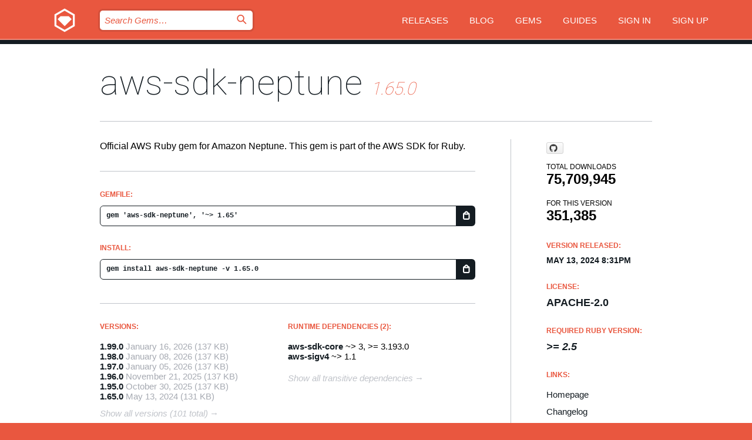

--- FILE ---
content_type: text/html; charset=utf-8
request_url: https://index.rubygems.org/gems/aws-sdk-neptune/versions/1.65.0
body_size: 5266
content:
<!DOCTYPE html>
<html lang="en">
  <head>
    <title>aws-sdk-neptune | RubyGems.org | your community gem host</title>
    <meta charset="UTF-8">
    <meta content="width=device-width, initial-scale=1, maximum-scale=1, user-scalable=0" name="viewport">
    <meta name="google-site-verification" content="AuesbWQ9MCDMmC1lbDlw25RJzyqWOcDYpuaCjgPxEZY" />
    <link rel="apple-touch-icon" href="/apple-touch-icons/apple-touch-icon.png" />
      <link rel="apple-touch-icon" sizes="57x57" href="/apple-touch-icons/apple-touch-icon-57x57.png" />
      <link rel="apple-touch-icon" sizes="72x72" href="/apple-touch-icons/apple-touch-icon-72x72.png" />
      <link rel="apple-touch-icon" sizes="76x76" href="/apple-touch-icons/apple-touch-icon-76x76.png" />
      <link rel="apple-touch-icon" sizes="114x114" href="/apple-touch-icons/apple-touch-icon-114x114.png" />
      <link rel="apple-touch-icon" sizes="120x120" href="/apple-touch-icons/apple-touch-icon-120x120.png" />
      <link rel="apple-touch-icon" sizes="144x144" href="/apple-touch-icons/apple-touch-icon-144x144.png" />
      <link rel="apple-touch-icon" sizes="152x152" href="/apple-touch-icons/apple-touch-icon-152x152.png" />
      <link rel="apple-touch-icon" sizes="180x180" href="/apple-touch-icons/apple-touch-icon-180x180.png" />
    <link rel="mask-icon" href="/rubygems_logo.svg" color="#e9573f">
    <link rel="fluid-icon" href="/fluid-icon.png"/>
    <link rel="search" type="application/opensearchdescription+xml" title="RubyGems.org" href="/opensearch.xml">
    <link rel="shortcut icon" href="/favicon.ico" type="image/x-icon">
    <link rel="stylesheet" href="/assets/application-fda27980.css" />
    <link href="https://fonts.gstatic.com" rel="preconnect" crossorigin>
    <link href='https://fonts.googleapis.com/css?family=Roboto:100&amp;subset=greek,latin,cyrillic,latin-ext' rel='stylesheet' type='text/css'>
    
<link rel="alternate" type="application/atom+xml" href="https://feeds.feedburner.com/gemcutter-latest" title="RubyGems.org | Latest Gems">

    <meta name="csrf-param" content="authenticity_token" />
<meta name="csrf-token" content="EAVfthYkeYMXFFOB7SqsWlAUU-h16RYKl-x6JDwtj2Agg9xiwQMzq0NF81GF0U_20RAQK3DjpMqVfzEXtJmnNA" />
      <link rel="alternate" type="application/atom+xml" title="aws-sdk-neptune Version Feed" href="/gems/aws-sdk-neptune/versions.atom" />
    <!-- canonical url -->
    <link rel="canonical" href="https://index.rubygems.org/gems/aws-sdk-neptune/versions/1.65.0" />
    <!-- alternative language versions url -->
      <link rel="alternate" hreflang="en" href="https://index.rubygems.org/gems/aws-sdk-neptune/versions/1.65.0?locale=en" />
      <link rel="alternate" hreflang="nl" href="https://index.rubygems.org/gems/aws-sdk-neptune/versions/1.65.0?locale=nl" />
      <link rel="alternate" hreflang="zh-CN" href="https://index.rubygems.org/gems/aws-sdk-neptune/versions/1.65.0?locale=zh-CN" />
      <link rel="alternate" hreflang="zh-TW" href="https://index.rubygems.org/gems/aws-sdk-neptune/versions/1.65.0?locale=zh-TW" />
      <link rel="alternate" hreflang="pt-BR" href="https://index.rubygems.org/gems/aws-sdk-neptune/versions/1.65.0?locale=pt-BR" />
      <link rel="alternate" hreflang="fr" href="https://index.rubygems.org/gems/aws-sdk-neptune/versions/1.65.0?locale=fr" />
      <link rel="alternate" hreflang="es" href="https://index.rubygems.org/gems/aws-sdk-neptune/versions/1.65.0?locale=es" />
      <link rel="alternate" hreflang="de" href="https://index.rubygems.org/gems/aws-sdk-neptune/versions/1.65.0?locale=de" />
      <link rel="alternate" hreflang="ja" href="https://index.rubygems.org/gems/aws-sdk-neptune/versions/1.65.0?locale=ja" />
    <!-- unmatched alternative language fallback -->
    <link rel="alternate" hreflang="x-default" href="https://index.rubygems.org/gems/aws-sdk-neptune/versions/1.65.0" />

    <script type="importmap" data-turbo-track="reload">{
  "imports": {
    "jquery": "/assets/jquery-15a62848.js",
    "@rails/ujs": "/assets/@rails--ujs-2089e246.js",
    "application": "/assets/application-ae34b86d.js",
    "@hotwired/turbo-rails": "/assets/turbo.min-ad2c7b86.js",
    "@hotwired/stimulus": "/assets/@hotwired--stimulus-132cbc23.js",
    "@hotwired/stimulus-loading": "/assets/stimulus-loading-1fc53fe7.js",
    "@stimulus-components/clipboard": "/assets/@stimulus-components--clipboard-d9c44ea9.js",
    "@stimulus-components/dialog": "/assets/@stimulus-components--dialog-74866932.js",
    "@stimulus-components/reveal": "/assets/@stimulus-components--reveal-77f6cb39.js",
    "@stimulus-components/checkbox-select-all": "/assets/@stimulus-components--checkbox-select-all-e7db6a97.js",
    "github-buttons": "/assets/github-buttons-3337d207.js",
    "webauthn-json": "/assets/webauthn-json-74adc0e8.js",
    "avo.custom": "/assets/avo.custom-4b185d31.js",
    "stimulus-rails-nested-form": "/assets/stimulus-rails-nested-form-3f712873.js",
    "local-time": "/assets/local-time-a331fc59.js",
    "src/oidc_api_key_role_form": "/assets/src/oidc_api_key_role_form-223a59d4.js",
    "src/pages": "/assets/src/pages-64095f36.js",
    "src/transitive_dependencies": "/assets/src/transitive_dependencies-9280dc42.js",
    "src/webauthn": "/assets/src/webauthn-a8b5ca04.js",
    "controllers/application": "/assets/controllers/application-e33ffaa8.js",
    "controllers/autocomplete_controller": "/assets/controllers/autocomplete_controller-e9f78a76.js",
    "controllers/counter_controller": "/assets/controllers/counter_controller-b739ef1d.js",
    "controllers/dialog_controller": "/assets/controllers/dialog_controller-c788489b.js",
    "controllers/dropdown_controller": "/assets/controllers/dropdown_controller-baaf189b.js",
    "controllers/dump_controller": "/assets/controllers/dump_controller-5d671745.js",
    "controllers/exclusive_checkbox_controller": "/assets/controllers/exclusive_checkbox_controller-c624394a.js",
    "controllers/gem_scope_controller": "/assets/controllers/gem_scope_controller-9c330c45.js",
    "controllers": "/assets/controllers/index-236ab973.js",
    "controllers/nav_controller": "/assets/controllers/nav_controller-8f4ea870.js",
    "controllers/onboarding_name_controller": "/assets/controllers/onboarding_name_controller-a65c65ec.js",
    "controllers/radio_reveal_controller": "/assets/controllers/radio_reveal_controller-41774e15.js",
    "controllers/recovery_controller": "/assets/controllers/recovery_controller-b051251b.js",
    "controllers/reveal_controller": "/assets/controllers/reveal_controller-a90af4d9.js",
    "controllers/reveal_search_controller": "/assets/controllers/reveal_search_controller-8dc44279.js",
    "controllers/scroll_controller": "/assets/controllers/scroll_controller-07f12b0d.js",
    "controllers/search_controller": "/assets/controllers/search_controller-79d09057.js",
    "controllers/stats_controller": "/assets/controllers/stats_controller-5bae7b7f.js"
  }
}</script>
<link rel="modulepreload" href="/assets/jquery-15a62848.js" nonce="d2fe1ba340e442522cb19348f2719531">
<link rel="modulepreload" href="/assets/@rails--ujs-2089e246.js" nonce="d2fe1ba340e442522cb19348f2719531">
<link rel="modulepreload" href="/assets/application-ae34b86d.js" nonce="d2fe1ba340e442522cb19348f2719531">
<link rel="modulepreload" href="/assets/turbo.min-ad2c7b86.js" nonce="d2fe1ba340e442522cb19348f2719531">
<link rel="modulepreload" href="/assets/@hotwired--stimulus-132cbc23.js" nonce="d2fe1ba340e442522cb19348f2719531">
<link rel="modulepreload" href="/assets/stimulus-loading-1fc53fe7.js" nonce="d2fe1ba340e442522cb19348f2719531">
<link rel="modulepreload" href="/assets/@stimulus-components--clipboard-d9c44ea9.js" nonce="d2fe1ba340e442522cb19348f2719531">
<link rel="modulepreload" href="/assets/@stimulus-components--dialog-74866932.js" nonce="d2fe1ba340e442522cb19348f2719531">
<link rel="modulepreload" href="/assets/@stimulus-components--reveal-77f6cb39.js" nonce="d2fe1ba340e442522cb19348f2719531">
<link rel="modulepreload" href="/assets/@stimulus-components--checkbox-select-all-e7db6a97.js" nonce="d2fe1ba340e442522cb19348f2719531">
<link rel="modulepreload" href="/assets/github-buttons-3337d207.js" nonce="d2fe1ba340e442522cb19348f2719531">
<link rel="modulepreload" href="/assets/webauthn-json-74adc0e8.js" nonce="d2fe1ba340e442522cb19348f2719531">
<link rel="modulepreload" href="/assets/local-time-a331fc59.js" nonce="d2fe1ba340e442522cb19348f2719531">
<link rel="modulepreload" href="/assets/src/oidc_api_key_role_form-223a59d4.js" nonce="d2fe1ba340e442522cb19348f2719531">
<link rel="modulepreload" href="/assets/src/pages-64095f36.js" nonce="d2fe1ba340e442522cb19348f2719531">
<link rel="modulepreload" href="/assets/src/transitive_dependencies-9280dc42.js" nonce="d2fe1ba340e442522cb19348f2719531">
<link rel="modulepreload" href="/assets/src/webauthn-a8b5ca04.js" nonce="d2fe1ba340e442522cb19348f2719531">
<link rel="modulepreload" href="/assets/controllers/application-e33ffaa8.js" nonce="d2fe1ba340e442522cb19348f2719531">
<link rel="modulepreload" href="/assets/controllers/autocomplete_controller-e9f78a76.js" nonce="d2fe1ba340e442522cb19348f2719531">
<link rel="modulepreload" href="/assets/controllers/counter_controller-b739ef1d.js" nonce="d2fe1ba340e442522cb19348f2719531">
<link rel="modulepreload" href="/assets/controllers/dialog_controller-c788489b.js" nonce="d2fe1ba340e442522cb19348f2719531">
<link rel="modulepreload" href="/assets/controllers/dropdown_controller-baaf189b.js" nonce="d2fe1ba340e442522cb19348f2719531">
<link rel="modulepreload" href="/assets/controllers/dump_controller-5d671745.js" nonce="d2fe1ba340e442522cb19348f2719531">
<link rel="modulepreload" href="/assets/controllers/exclusive_checkbox_controller-c624394a.js" nonce="d2fe1ba340e442522cb19348f2719531">
<link rel="modulepreload" href="/assets/controllers/gem_scope_controller-9c330c45.js" nonce="d2fe1ba340e442522cb19348f2719531">
<link rel="modulepreload" href="/assets/controllers/index-236ab973.js" nonce="d2fe1ba340e442522cb19348f2719531">
<link rel="modulepreload" href="/assets/controllers/nav_controller-8f4ea870.js" nonce="d2fe1ba340e442522cb19348f2719531">
<link rel="modulepreload" href="/assets/controllers/onboarding_name_controller-a65c65ec.js" nonce="d2fe1ba340e442522cb19348f2719531">
<link rel="modulepreload" href="/assets/controllers/radio_reveal_controller-41774e15.js" nonce="d2fe1ba340e442522cb19348f2719531">
<link rel="modulepreload" href="/assets/controllers/recovery_controller-b051251b.js" nonce="d2fe1ba340e442522cb19348f2719531">
<link rel="modulepreload" href="/assets/controllers/reveal_controller-a90af4d9.js" nonce="d2fe1ba340e442522cb19348f2719531">
<link rel="modulepreload" href="/assets/controllers/reveal_search_controller-8dc44279.js" nonce="d2fe1ba340e442522cb19348f2719531">
<link rel="modulepreload" href="/assets/controllers/scroll_controller-07f12b0d.js" nonce="d2fe1ba340e442522cb19348f2719531">
<link rel="modulepreload" href="/assets/controllers/search_controller-79d09057.js" nonce="d2fe1ba340e442522cb19348f2719531">
<link rel="modulepreload" href="/assets/controllers/stats_controller-5bae7b7f.js" nonce="d2fe1ba340e442522cb19348f2719531">
<script type="module" nonce="d2fe1ba340e442522cb19348f2719531">import "application"</script>
  </head>

  <body class="" data-controller="nav" data-nav-expanded-class="mobile-nav-is-expanded">
    <!-- Top banner -->

    <!-- Policies acknowledgment banner -->
    

    <header class="header header--interior" data-nav-target="header collapse">
      <div class="l-wrap--header">
        <a title="RubyGems" class="header__logo-wrap" data-nav-target="logo" href="/">
          <span class="header__logo" data-icon="⬡">⬢</span>
          <span class="t-hidden">RubyGems</span>
</a>        <a class="header__club-sandwich" href="#" data-action="nav#toggle focusin->nav#focus mousedown->nav#mouseDown click@window->nav#hide">
          <span class="t-hidden">Navigation menu</span>
        </a>

        <div class="header__nav-links-wrap">
          <div class="header__search-wrap" role="search">
  <form data-controller="autocomplete" data-autocomplete-selected-class="selected" action="/search" accept-charset="UTF-8" method="get">
    <input type="search" name="query" id="query" placeholder="Search Gems&hellip;" class="header__search" autocomplete="off" aria-autocomplete="list" data-autocomplete-target="query" data-action="autocomplete#suggest keydown.down-&gt;autocomplete#next keydown.up-&gt;autocomplete#prev keydown.esc-&gt;autocomplete#hide keydown.enter-&gt;autocomplete#clear click@window-&gt;autocomplete#hide focus-&gt;autocomplete#suggest blur-&gt;autocomplete#hide" data-nav-target="search" />

    <ul class="suggest-list" role="listbox" data-autocomplete-target="suggestions"></ul>

    <template id="suggestion" data-autocomplete-target="template">
      <li class="menu-item" role="option" tabindex="-1" data-autocomplete-target="item" data-action="click->autocomplete#choose mouseover->autocomplete#highlight"></li>
    </template>

    <label id="querylabel" for="query">
      <span class="t-hidden">Search Gems&hellip;</span>
</label>
    <input type="submit" value="⌕" id="search_submit" class="header__search__icon" aria-labelledby="querylabel" data-disable-with="⌕" />

</form></div>


          <nav class="header__nav-links" data-controller="dropdown">

            <a class="header__nav-link " href="https://index.rubygems.org/releases">Releases</a>
            <a class="header__nav-link" href="https://blog.rubygems.org">Blog</a>

              <a class="header__nav-link" href="/gems">Gems</a>

            <a class="header__nav-link" href="https://guides.rubygems.org">Guides</a>

              <a class="header__nav-link " href="/sign_in">Sign in</a>
                <a class="header__nav-link " href="/sign_up">Sign up</a>
          </nav>
        </div>
      </div>
    </header>



    <main class="main--interior" data-nav-target="collapse">
        <div class="l-wrap--b">
            <h1 class="t-display page__heading">
              <a class="t-link--black" href="/gems/aws-sdk-neptune">aws-sdk-neptune</a>

                <i class="page__subheading">1.65.0</i>
            </h1>
          
          


<div class="l-overflow">
  <div class="l-colspan--l colspan--l--has-border">
      <div class="gem__intro">
        <div id="markup" class="gem__desc">
          <p>Official AWS Ruby gem for Amazon Neptune. This gem is part of the AWS SDK for Ruby.</p>
        </div>
      </div>

      <div class="gem__install">
        <h2 class="gem__ruby-version__heading t-list__heading">
          Gemfile:
          <div class="gem__code-wrap" data-controller="clipboard" data-clipboard-success-content-value="✔"><input type="text" name="gemfile_text" id="gemfile_text" value="gem &#39;aws-sdk-neptune&#39;, &#39;~&gt; 1.65&#39;" class="gem__code" readonly="readonly" data-clipboard-target="source" /><span class="gem__code__icon" title="Copy to clipboard" data-action="click-&gt;clipboard#copy" data-clipboard-target="button">=</span></div>
        </h2>
        <h2 class="gem__ruby-version__heading t-list__heading">
          install:
          <div class="gem__code-wrap" data-controller="clipboard" data-clipboard-success-content-value="✔"><input type="text" name="install_text" id="install_text" value="gem install aws-sdk-neptune -v 1.65.0" class="gem__code" readonly="readonly" data-clipboard-target="source" /><span class="gem__code__icon" title="Copy to clipboard" data-action="click-&gt;clipboard#copy" data-clipboard-target="button">=</span></div>
        </h2>
      </div>

      <div class="l-half--l">
        <div class="versions">
          <h3 class="t-list__heading">Versions:</h3>
          <ol class="gem__versions t-list__items">
            <li class="gem__version-wrap">
  <a class="t-list__item" href="/gems/aws-sdk-neptune/versions/1.99.0">1.99.0</a>
  <small class="gem__version__date">January 16, 2026</small>

  <span class="gem__version__date">(137 KB)</span>
</li>
<li class="gem__version-wrap">
  <a class="t-list__item" href="/gems/aws-sdk-neptune/versions/1.98.0">1.98.0</a>
  <small class="gem__version__date">January 08, 2026</small>

  <span class="gem__version__date">(137 KB)</span>
</li>
<li class="gem__version-wrap">
  <a class="t-list__item" href="/gems/aws-sdk-neptune/versions/1.97.0">1.97.0</a>
  <small class="gem__version__date">January 05, 2026</small>

  <span class="gem__version__date">(137 KB)</span>
</li>
<li class="gem__version-wrap">
  <a class="t-list__item" href="/gems/aws-sdk-neptune/versions/1.96.0">1.96.0</a>
  <small class="gem__version__date">November 21, 2025</small>

  <span class="gem__version__date">(137 KB)</span>
</li>
<li class="gem__version-wrap">
  <a class="t-list__item" href="/gems/aws-sdk-neptune/versions/1.95.0">1.95.0</a>
  <small class="gem__version__date">October 30, 2025</small>

  <span class="gem__version__date">(137 KB)</span>
</li>
<li class="gem__version-wrap">
  <a class="t-list__item" href="/gems/aws-sdk-neptune/versions/1.65.0">1.65.0</a>
  <small class="gem__version__date">May 13, 2024</small>

  <span class="gem__version__date">(131 KB)</span>
</li>

          </ol>
            <a class="gem__see-all-versions t-link--gray t-link--has-arrow" href="https://index.rubygems.org/gems/aws-sdk-neptune/versions">Show all versions (101 total)</a>
        </div>
      </div>

    <div class = "l-half--l">
        <div class="dependencies gem__dependencies" id="runtime_dependencies">
    <h3 class="t-list__heading">Runtime Dependencies (2):</h3>
    <div class="t-list__items">
          <div class="gem__requirement-wrap">
            <a class="t-list__item" href="/gems/aws-sdk-core"><strong>aws-sdk-core</strong></a>
            ~&gt; 3, &gt;= 3.193.0
          </div>
          <div class="gem__requirement-wrap">
            <a class="t-list__item" href="/gems/aws-sigv4"><strong>aws-sigv4</strong></a>
            ~&gt; 1.1
          </div>
    </div>
  </div>

      
        <div class="dependencies_list">
          <a class="gem__see-all-versions t-link--gray t-link--has-arrow push--s" href="/gems/aws-sdk-neptune/versions/1.65.0/dependencies">Show all transitive dependencies</a>
        </div>
    </div>


    <div class="gem__members">

    <h3 class="t-list__heading">Owners:</h3>
    <div class="gem__users">
      <a alt="awscloud" title="awscloud" href="/profiles/awscloud"><img id="gravatar-51280" width="48" height="48" src="/users/51280/avatar.jpeg?size=48&amp;theme=light" /></a>
    </div>


    <h3 class="t-list__heading">Pushed by:</h3>
    <div class="gem__users">
      <a alt="awscloud" title="awscloud" href="/profiles/awscloud"><img id="gravatar-51280" width="48" height="48" src="/users/51280/avatar.jpeg?size=48&amp;theme=light" /></a>
    </div>


    <h3 class="t-list__heading">Authors:</h3>
    <ul class="t-list__items">
      <li class="t-list__item">
        <p>Amazon Web Services</p>
      </li>
    </ul>

    <h3 class="t-list__heading">SHA 256 checksum:</h3>
    <div class="gem__code-wrap" data-controller="clipboard" data-clipboard-success-content-value="✔"><input type="text" name="gem_sha_256_checksum" id="gem_sha_256_checksum" value="a255803a46c9cfc7553ee913177507d67506c10d04e489b4764334916a1acfb3" class="gem__code" readonly="readonly" data-clipboard-target="source" /><span class="gem__code__icon" title="Copy to clipboard" data-action="click-&gt;clipboard#copy" data-clipboard-target="button">=</span></div>


</div>

    <div class="gem__navigation">
    <a class="gem__previous__version" href="/gems/aws-sdk-neptune/versions/1.64.0">← Previous version</a>

    <a class="gem__next__version" href="/gems/aws-sdk-neptune/versions/1.66.0">Next version →</a>
</div>

  </div>

  <div class="gem__aside l-col--r--pad">
    <span class="github-btn" data-user="aws" data-repo="aws-sdk-ruby" data-type="star" data-count="true" data-size="large">
  <a class="gh-btn" href="#" rel="noopener noreferrer" target="_blank">
    <span class="gh-ico" aria-hidden="true"></span>
    <span class="gh-text"></span>
  </a>
  <a class="gh-count" href="#" rel="noopener noreferrer" target="_blank" aria-hidden="true"></a>
</span>
  <div class="gem__downloads-wrap" data-href="/api/v1/downloads/aws-sdk-neptune-1.65.0.json">
    <h2 class="gem__downloads__heading t-text--s">
      Total downloads
      <span class="gem__downloads">75,709,945</span>
    </h2>
    <h2 class="gem__downloads__heading t-text--s">
      For this version
      <span class="gem__downloads">351,385</span>
    </h2>
  </div>

  <h2 class="gem__ruby-version__heading t-list__heading">
    Version Released:
    <span class="gem__rubygem-version-age">
      <p><time datetime="2024-05-13T20:31:40Z" data-local="time-ago">May 13, 2024  8:31pm</time></p>
    </span>
  </h2>

  <h2 class="gem__ruby-version__heading t-list__heading">
    License:
    <span class="gem__ruby-version">
      <p>Apache-2.0</p>
    </span>
  </h2>
  <h2 class="gem__ruby-version__heading t-list__heading">
    Required Ruby Version:
    <i class="gem__ruby-version">
        &gt;= 2.5
    </i>
  </h2>
  <h3 class="t-list__heading">Links:</h3>
  <div class="t-list__items">
      <a rel="nofollow" class="gem__link t-list__item" id="home" href="https://github.com/aws/aws-sdk-ruby">Homepage</a>
      <a rel="nofollow" class="gem__link t-list__item" id="changelog" href="https://github.com/aws/aws-sdk-ruby/tree/version-3/gems/aws-sdk-neptune/CHANGELOG.md">Changelog</a>
      <a rel="nofollow" class="gem__link t-list__item" id="code" href="https://github.com/aws/aws-sdk-ruby/tree/version-3/gems/aws-sdk-neptune">Source Code</a>
      <a rel="nofollow" class="gem__link t-list__item" id="download" href="/downloads/aws-sdk-neptune-1.65.0.gem">Download</a>
    <a class="gem__link t-list__item" href="https://my.diffend.io/gems/aws-sdk-neptune/prev/1.65.0">Review changes</a>
    <a class="gem__link t-list__item" id="badge" href="https://badge.fury.io/rb/aws-sdk-neptune/install">Badge</a>
    <a class="toggler gem__link t-list__item" id="subscribe" href="/sign_in">Subscribe</a>
    <a class="gem__link t-list__item" id="rss" href="/gems/aws-sdk-neptune/versions.atom">RSS</a>
    <a class="gem__link t-list__item" href="mailto:support@rubygems.org?subject=Reporting Abuse on aws-sdk-neptune">Report abuse</a>
    <a rel="nofollow" class="gem__link t-list__item" id="reverse_dependencies" href="/gems/aws-sdk-neptune/reverse_dependencies">Reverse dependencies</a>
    
    
    
    
    
  </div>
</div>

</div>

        </div>
    </main>

    <footer class="footer" data-nav-target="collapse">
      <div class="l-wrap--footer">
        <div class="l-overflow">
          <div class="nav--v l-col--r--pad">
            <a class="nav--v__link--footer" href="https://status.rubygems.org">Status</a>
            <a class="nav--v__link--footer" href="https://uptime.rubygems.org">Uptime</a>
            <a class="nav--v__link--footer" href="https://github.com/rubygems/rubygems.org">Code</a>
            <a class="nav--v__link--footer" href="/pages/data">Data</a>
            <a class="nav--v__link--footer" href="/stats">Stats</a>
            <a class="nav--v__link--footer" href="https://guides.rubygems.org/contributing/">Contribute</a>
              <a class="nav--v__link--footer" href="/pages/about">About</a>
            <a class="nav--v__link--footer" href="mailto:support@rubygems.org">Help</a>
            <a class="nav--v__link--footer" href="https://guides.rubygems.org/rubygems-org-api">API</a>
            <a class="nav--v__link--footer" href="/policies">Policies</a>
            <a class="nav--v__link--footer" href="/pages/supporters">Support Us</a>
              <a class="nav--v__link--footer" href="/pages/security">Security</a>
          </div>
          <div class="l-colspan--l colspan--l--has-border">
            <div class="footer__about">
              <p>
                RubyGems.org is the Ruby community&rsquo;s gem hosting service. Instantly <a href="https://guides.rubygems.org/publishing/">publish your gems</a> and then <a href="https://guides.rubygems.org/command-reference/#gem-install">install them</a>. Use <a href="https://guides.rubygems.org/rubygems-org-api/">the API</a> to find out more about <a href="/gems">available gems</a>. <a href="https://guides.rubygems.org/contributing/">Become a contributor</a> and improve the site yourself.
              </p>
              <p>
                The RubyGems.org website and service are maintained and operated by Ruby Central’s <a href="https://rubycentral.org/open-source/">Open Source Program</a> and the RubyGems team. It is funded by the greater Ruby community through support from sponsors, members, and infrastructure donations. <b>If you build with Ruby and believe in our mission, you can join us in keeping RubyGems.org, RubyGems, and Bundler secure and sustainable for years to come by contributing <a href="/pages/supporters">here</a></b>.
              </p>
            </div>
          </div>
        </div>
      </div>
      <div class="footer__sponsors">
        <a class="footer__sponsor footer__sponsor__ruby_central" href="https://rubycentral.org/open-source/" target="_blank" rel="noopener">
          Operated by
          <span class="t-hidden">Ruby Central</span>
        </a>
        <a class="footer__sponsor footer__sponsor__dockyard" href="https://dockyard.com/ruby-on-rails-consulting" target="_blank" rel="noopener">
          Designed by
          <span class="t-hidden">DockYard</span>
        </a>
        <a class="footer__sponsor footer__sponsor__aws" href="https://aws.amazon.com/" target="_blank" rel="noopener">
          Hosted by
          <span class="t-hidden">AWS</span>
        </a>
        <a class="footer__sponsor footer__sponsor__dnsimple" href="https://dnsimple.link/resolving-rubygems" target="_blank" rel="noopener">
          Resolved with
          <span class="t-hidden">DNSimple</span>
        </a>
        <a class="footer__sponsor footer__sponsor__datadog" href="https://www.datadoghq.com/" target="_blank" rel="noopener">
          Monitored by
          <span class="t-hidden">Datadog</span>
        </a>
        <a class="footer__sponsor footer__sponsor__fastly" href="https://www.fastly.com/customers/ruby-central" target="_blank" rel="noopener">
          Gems served by
          <span class="t-hidden">Fastly</span>
        </a>
        <a class="footer__sponsor footer__sponsor__honeybadger" href="https://www.honeybadger.io/" target="_blank" rel="noopener">
          Monitored by
          <span class="t-hidden">Honeybadger</span>
        </a>
        <a class="footer__sponsor footer__sponsor__mend" href="https://mend.io/" target="_blank" rel="noopener">
          Secured by
          <span class="t-hidden">Mend.io</span>
        </a>
      </div>
      <div class="footer__language_selector">
          <div class="footer__language">
            <a class="nav--v__link--footer" href="/gems/aws-sdk-neptune/versions/1.65.0?locale=en">English</a>
          </div>
          <div class="footer__language">
            <a class="nav--v__link--footer" href="/gems/aws-sdk-neptune/versions/1.65.0?locale=nl">Nederlands</a>
          </div>
          <div class="footer__language">
            <a class="nav--v__link--footer" href="/gems/aws-sdk-neptune/versions/1.65.0?locale=zh-CN">简体中文</a>
          </div>
          <div class="footer__language">
            <a class="nav--v__link--footer" href="/gems/aws-sdk-neptune/versions/1.65.0?locale=zh-TW">正體中文</a>
          </div>
          <div class="footer__language">
            <a class="nav--v__link--footer" href="/gems/aws-sdk-neptune/versions/1.65.0?locale=pt-BR">Português do Brasil</a>
          </div>
          <div class="footer__language">
            <a class="nav--v__link--footer" href="/gems/aws-sdk-neptune/versions/1.65.0?locale=fr">Français</a>
          </div>
          <div class="footer__language">
            <a class="nav--v__link--footer" href="/gems/aws-sdk-neptune/versions/1.65.0?locale=es">Español</a>
          </div>
          <div class="footer__language">
            <a class="nav--v__link--footer" href="/gems/aws-sdk-neptune/versions/1.65.0?locale=de">Deutsch</a>
          </div>
          <div class="footer__language">
            <a class="nav--v__link--footer" href="/gems/aws-sdk-neptune/versions/1.65.0?locale=ja">日本語</a>
          </div>
      </div>
    </footer>
    
    <script type="text/javascript" defer src="https://www.fastly-insights.com/insights.js?k=3e63c3cd-fc37-4b19-80b9-65ce64af060a"></script>
  </body>
</html>


--- FILE ---
content_type: text/javascript
request_url: https://index.rubygems.org/assets/controllers/recovery_controller-b051251b.js
body_size: 448
content:
import { Controller } from "@hotwired/stimulus";

export default class extends Controller {
  static values = {
    confirm: { type: String, default: "Leave without copying recovery codes?" },
  };

  connect() {
    this.copied = false;
    window.addEventListener("beforeunload", this.popUp);
  }

  popUp(e) {
    e.preventDefault();
    e.returnValue = "";
  }

  copy() {
    if (!this.copied) {
      this.copied = true;
      window.removeEventListener("beforeunload", this.popUp);
    }
  }

  submit(e) {
    e.preventDefault();

    if (!this.element.checkValidity()) {
      this.element.reportValidity();
      return;
    }

    if (this.copied || confirm(this.confirmValue)) {
      window.removeEventListener("beforeunload", this.popUp);
      // Don't include the form data in the URL.
      window.location.href = this.element.action;
    }
  }
}
